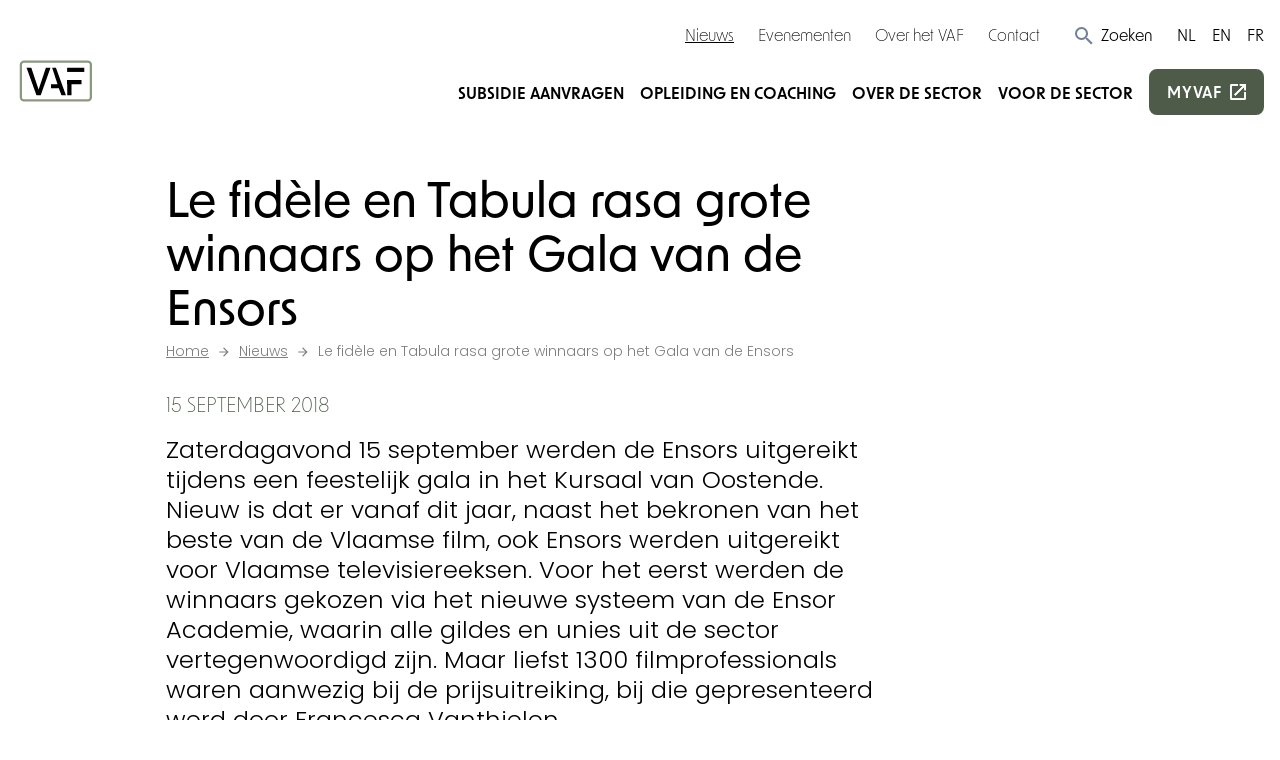

--- FILE ---
content_type: text/html; charset=UTF-8
request_url: https://www.vaf.be/nieuws/le-fid%C3%A8le-en-tabula-rasa-grote-winnaars-op-het-gala-van-de-ensors
body_size: 14757
content:
<!DOCTYPE html>
	<html class="no-js js-done" lang="nl">
	<head>
		<link rel="stylesheet" type="text/css" href="/css/inert.css" id="inert-style"/>
		<link rel="subresource" href="https://www.vaf.be/css/main.b95e1f9747f82b6dc5c3.css"/><link rel="subresource" href="https://www.vaf.be/js/main.a5306bfa63f5209b2f5a.js"/><link rel="subresource" href="https://www.vaf.be/js/algolia-toegekende-steun.2e11dad6b98fdd5cf867.js"/><link rel="subresource" href="https://www.vaf.be/js/algolia-deadlines.a56ce7b401cf3cc8047b.js"/><link rel="subresource" href="https://www.vaf.be/js/algolia-steunmaatregels.ee9847f5d1d72bb7a29c.js"/><link rel="subresource" href="https://www.vaf.be/js/algolia-deadlines-modal.0d5cb289ffaa267672d5.js"/><link rel="subresource" href="https://www.vaf.be/js/algolia-coaches.92b3d2133aac8e40e477.js"/><link rel="subresource" href="https://www.vaf.be/js/algolia-events.af415a24fa44b2da7569.js"/><link href="https://www.vaf.be/css/main.b95e1f9747f82b6dc5c3.css" rel="stylesheet"><script defer="defer" src="https://www.vaf.be/js/main.a5306bfa63f5209b2f5a.js"></script>     		<meta charset="utf-8">
		<meta name="viewport" content="width=device-width, initial-scale=1">
		<link rel="shortcut icon" href="/assets/favicon.ico"><link rel="icon" type="image/png" sizes="16x16" href="/assets/favicon-16x16.png"><link rel="icon" type="image/png" sizes="32x32" href="/assets/favicon-32x32.png"><link rel="icon" type="image/png" sizes="48x48" href="/assets/favicon-48x48.png"><link rel="manifest" href="/assets/manifest.json"><meta name="mobile-web-app-capable" content="yes"><meta name="theme-color" content="#EE4737"><meta name="application-name" content="VAF"><link rel="apple-touch-icon" sizes="57x57" href="/assets/apple-touch-icon-57x57.png"><link rel="apple-touch-icon" sizes="60x60" href="/assets/apple-touch-icon-60x60.png"><link rel="apple-touch-icon" sizes="72x72" href="/assets/apple-touch-icon-72x72.png"><link rel="apple-touch-icon" sizes="76x76" href="/assets/apple-touch-icon-76x76.png"><link rel="apple-touch-icon" sizes="114x114" href="/assets/apple-touch-icon-114x114.png"><link rel="apple-touch-icon" sizes="120x120" href="/assets/apple-touch-icon-120x120.png"><link rel="apple-touch-icon" sizes="144x144" href="/assets/apple-touch-icon-144x144.png"><link rel="apple-touch-icon" sizes="152x152" href="/assets/apple-touch-icon-152x152.png"><link rel="apple-touch-icon" sizes="167x167" href="/assets/apple-touch-icon-167x167.png"><link rel="apple-touch-icon" sizes="180x180" href="/assets/apple-touch-icon-180x180.png"><link rel="apple-touch-icon" sizes="1024x1024" href="/assets/apple-touch-icon-1024x1024.png"><meta name="apple-mobile-web-app-capable" content="yes"><meta name="apple-mobile-web-app-status-bar-style" content="black-translucent"><meta name="apple-mobile-web-app-title" content="VAF"><link rel="apple-touch-startup-image" media="(device-width: 320px) and (device-height: 568px) and (-webkit-device-pixel-ratio: 2) and (orientation: portrait)" href="/assets/apple-touch-startup-image-640x1136.png"><link rel="apple-touch-startup-image" media="(device-width: 375px) and (device-height: 667px) and (-webkit-device-pixel-ratio: 2) and (orientation: portrait)" href="/assets/apple-touch-startup-image-750x1334.png"><link rel="apple-touch-startup-image" media="(device-width: 414px) and (device-height: 896px) and (-webkit-device-pixel-ratio: 2) and (orientation: portrait)" href="/assets/apple-touch-startup-image-828x1792.png"><link rel="apple-touch-startup-image" media="(device-width: 375px) and (device-height: 812px) and (-webkit-device-pixel-ratio: 3) and (orientation: portrait)" href="/assets/apple-touch-startup-image-1125x2436.png"><link rel="apple-touch-startup-image" media="(device-width: 414px) and (device-height: 736px) and (-webkit-device-pixel-ratio: 3) and (orientation: portrait)" href="/assets/apple-touch-startup-image-1242x2208.png"><link rel="apple-touch-startup-image" media="(device-width: 414px) and (device-height: 896px) and (-webkit-device-pixel-ratio: 3) and (orientation: portrait)" href="/assets/apple-touch-startup-image-1242x2688.png"><link rel="apple-touch-startup-image" media="(device-width: 768px) and (device-height: 1024px) and (-webkit-device-pixel-ratio: 2) and (orientation: portrait)" href="/assets/apple-touch-startup-image-1536x2048.png"><link rel="apple-touch-startup-image" media="(device-width: 834px) and (device-height: 1112px) and (-webkit-device-pixel-ratio: 2) and (orientation: portrait)" href="/assets/apple-touch-startup-image-1668x2224.png"><link rel="apple-touch-startup-image" media="(device-width: 834px) and (device-height: 1194px) and (-webkit-device-pixel-ratio: 2) and (orientation: portrait)" href="/assets/apple-touch-startup-image-1668x2388.png"><link rel="apple-touch-startup-image" media="(device-width: 1024px) and (device-height: 1366px) and (-webkit-device-pixel-ratio: 2) and (orientation: portrait)" href="/assets/apple-touch-startup-image-2048x2732.png"><link rel="apple-touch-startup-image" media="(device-width: 810px) and (device-height: 1080px) and (-webkit-device-pixel-ratio: 2) and (orientation: portrait)" href="/assets/apple-touch-startup-image-1620x2160.png"><link rel="apple-touch-startup-image" media="(device-width: 320px) and (device-height: 568px) and (-webkit-device-pixel-ratio: 2) and (orientation: landscape)" href="/assets/apple-touch-startup-image-1136x640.png"><link rel="apple-touch-startup-image" media="(device-width: 375px) and (device-height: 667px) and (-webkit-device-pixel-ratio: 2) and (orientation: landscape)" href="/assets/apple-touch-startup-image-1334x750.png"><link rel="apple-touch-startup-image" media="(device-width: 414px) and (device-height: 896px) and (-webkit-device-pixel-ratio: 2) and (orientation: landscape)" href="/assets/apple-touch-startup-image-1792x828.png"><link rel="apple-touch-startup-image" media="(device-width: 375px) and (device-height: 812px) and (-webkit-device-pixel-ratio: 3) and (orientation: landscape)" href="/assets/apple-touch-startup-image-2436x1125.png"><link rel="apple-touch-startup-image" media="(device-width: 414px) and (device-height: 736px) and (-webkit-device-pixel-ratio: 3) and (orientation: landscape)" href="/assets/apple-touch-startup-image-2208x1242.png"><link rel="apple-touch-startup-image" media="(device-width: 414px) and (device-height: 896px) and (-webkit-device-pixel-ratio: 3) and (orientation: landscape)" href="/assets/apple-touch-startup-image-2688x1242.png"><link rel="apple-touch-startup-image" media="(device-width: 768px) and (device-height: 1024px) and (-webkit-device-pixel-ratio: 2) and (orientation: landscape)" href="/assets/apple-touch-startup-image-2048x1536.png"><link rel="apple-touch-startup-image" media="(device-width: 834px) and (device-height: 1112px) and (-webkit-device-pixel-ratio: 2) and (orientation: landscape)" href="/assets/apple-touch-startup-image-2224x1668.png"><link rel="apple-touch-startup-image" media="(device-width: 834px) and (device-height: 1194px) and (-webkit-device-pixel-ratio: 2) and (orientation: landscape)" href="/assets/apple-touch-startup-image-2388x1668.png"><link rel="apple-touch-startup-image" media="(device-width: 1024px) and (device-height: 1366px) and (-webkit-device-pixel-ratio: 2) and (orientation: landscape)" href="/assets/apple-touch-startup-image-2732x2048.png"><link rel="apple-touch-startup-image" media="(device-width: 810px) and (device-height: 1080px) and (-webkit-device-pixel-ratio: 2) and (orientation: landscape)" href="/assets/apple-touch-startup-image-2160x1620.png"><link rel="icon" type="image/png" sizes="228x228" href="/assets/coast-228x228.png"><meta name="msapplication-TileColor" content="#fff"><meta name="msapplication-TileImage" content="/assets/mstile-144x144.png"><meta name="msapplication-config" content="/assets/browserconfig.xml"><link rel="yandex-tableau-widget" href="/assets/yandex-browser-manifest.json">		

    <title>Le fidèle en Tabula rasa grote winnaars op het Gala van de Ensors | Vlaams Audiovisueel Fonds</title>
    <meta name="description" content="Het Vlaams Audiovisueel Fonds (VAF) is een instelling van de Vlaamse Gemeenschap en werkt in opdracht van de Vlaamse regering. Onder de algemene koepel van het VAF vallen drie fondsen: het VAF/Filmfonds, het VAF/Mediafonds en het VAF/Gamefonds.">
        <meta property="og:url" content="https://www.vaf.be/nieuws/le-fid%C3%A8le-en-tabula-rasa-grote-winnaars-op-het-gala-van-de-ensors"/>
    <meta property="og:type" content="website"/>
    <meta property="og:title" content="Le fidèle en Tabula rasa grote winnaars op het Gala van de Ensors | Vlaams Audiovisueel Fonds"/>
            <meta property="og:description" content="Het Vlaams Audiovisueel Fonds (VAF) is een instelling van de Vlaamse Gemeenschap en werkt in opdracht van de Vlaamse regering. Onder de algemene koepel van het VAF vallen drie fondsen: het VAF/Filmfonds, het VAF/Mediafonds en het VAF/Gamefonds."/>
    <meta property="og:site_name" content=""/>
    <meta property="og:locale" content="nl-BE"/>
        <meta name="twitter:card" content="summary_large_image" />
    <meta name="twitter:site" content="" />
    <meta name="twitter:title" content="Le fidèle en Tabula rasa grote winnaars op het Gala van de Ensors | Vlaams Audiovisueel Fonds" />
    <meta name="twitter:description" content="Het Vlaams Audiovisueel Fonds (VAF) is een instelling van de Vlaamse Gemeenschap en werkt in opdracht van de Vlaamse regering. Onder de algemene koepel van het VAF vallen drie fondsen: het VAF/Filmfonds, het VAF/Mediafonds en het VAF/Gamefonds." />
    <meta name="twitter:url" content="https://www.vaf.be/nieuws/le-fid%C3%A8le-en-tabula-rasa-grote-winnaars-op-het-gala-van-de-ensors" />
    
            <link rel="canonical" href="https://www.vaf.be/nieuws/le-fidèle-en-tabula-rasa-grote-winnaars-op-het-gala-van-de-ensors" />
    
    
    
            <link rel="alternate" hreflang="nl-BE" href="https://www.vaf.be/nieuws/le-fidèle-en-tabula-rasa-grote-winnaars-op-het-gala-van-de-ensors" />
    
					<link rel="preconnect" href="//www.googletagmanager.com">
					
		
		<!-- Google Tag Manager -->
		<script>(function(w,d,s,l,i){w[l]=w[l]||[];w[l].push({'gtm.start':
						new Date().getTime(),event:'gtm.js'});var f=d.getElementsByTagName(s)[0],
					j=d.createElement(s),dl=l!='dataLayer'?'&l='+l:'';j.async=true;j.src=
					'https://www.googletagmanager.com/gtm.js?id='+i+dl;f.parentNode.insertBefore(j,f);
			})(window,document,'script','dataLayer','GTM-NGGLKXB');</script>
		<!-- End Google Tag Manager -->
	</head>

	<body class="page-nieuws ">

	<!-- Google Tag Manager (noscript) -->
	<noscript><iframe src="https://www.googletagmanager.com/ns.html?id=GTM-NGGLKXB"
					  height="0" width="0" style="display:none;visibility:hidden" title="GTM"></iframe></noscript>
	<!-- End Google Tag Manager (noscript) -->

				
		<div class="page-wrap" id="mainContentBlock">

			
			<div class="sr-only skip-to-main">
				<a href="#main">Ga verder naar de inhoud</a>
			</div>

			<header class="relative overflow-hidden page-header">
    <div class="hidden lg:block screen-only">
        <div class="container lg:max-w-none xl:max-w-screen-xl">
            <div class="flex flex-wrap items-center justify-end mt-2">
                <div class="relative py-3 pl-12">
                    <div class="relative flex-wrap items-center justify-end hidden w-full lg:flex">
                        <div class="flex items-center js-search-hide">
                            	<nav class="" aria-label="Service">
		<ul class="flex flex-col flex-wrap space-y-2 lg:flex-row lg:space-y-0 lg:space-x-6">
							<li class="">
					<a href="https://www.vaf.be/nieuws" class="text-base font-accent text-black hover:underline text-black underline" >Nieuws
					</a>
				</li>
							<li class="">
					<a href="https://www.vaf.be/evenementen" class="text-base font-accent text-black hover:underline" >Evenementen
					</a>
				</li>
							<li class="">
					<a href="https://www.vaf.be/over-het-vaf" class="text-base font-accent text-black hover:underline" >Over het VAF
					</a>
				</li>
							<li class="">
					<a href="https://www.vaf.be/contact" class="text-base font-accent text-black hover:underline" >Contact
					</a>
				</li>
					</ul>
	</nav>
                            <button type="button" class="ml-8 cursor-pointer js-search-trigger js-search-animated group">
                                <svg class="text-xl text-gray-600 icon" aria-hidden="true">
                                    <use xlink:href="/icon/sprite.svg#search"></use>
                                </svg>
                                <span class="text-base text-black font-accent group-hover:underline">Zoeken</span>
                            </button>
                        </div>
                            <form action="https://www.vaf.be/search-results" class="flex-1 w-full py-1 js-search-form" data-s-validate="true">
        <input type="hidden" name="ie" value="UTF-8"/>
        <div class="flex my-0 form__field">
            <label for="q-search" class="hidden">Zoeken</label>
            <input id="q-search" type="search" class="flex-1 px-1 text-base border-2 border-black rounded-none appearance-none" name="q" placeholder="Wat zoek je?"/>
            <button type="submit" class="px-2 text-white bg-primary hover:bg-primary-hover">
                <span class="sr-only">Zoeken</span>
                <span>
				<svg class="align-baseline icon" aria-hidden="true">
					<use xlink:href="https://www.vaf.be/icon/sprite.svg#magnify"></use>
				</svg>
				</span>
            </button>
            <button type="button" class="hidden ml-4 js-search-close hover:opacity-50 md:block" tabindex="0">
                <span class="sr-only">Zoek sluiten</span>
                <svg class="align-baseline icon" aria-hidden="true">
                    <use xlink:href="https://www.vaf.be/icon/sprite.svg#clear"></use>
                </svg>
            </button>
        </div>
    </form>
                        <div class="ml-6 js-search-hide">
                            	<nav class="" aria-label="Taal">
		<ul class="flex flex-wrap space-x-4">
							<li class="">
					<a href="https://www.vaf.be/" class="text-base uppercase font-normal font-accent text-black hover:underline" >
						NL
					</a>
				</li>
							<li class="">
					<a href="https://www.vaf.be/en" class="text-base uppercase font-normal font-accent text-black hover:underline" >
						EN
					</a>
				</li>
							<li class="">
					<a href="https://www.vaf.be/fr" class="text-base uppercase font-normal font-accent text-black hover:underline" >
						FR
					</a>
				</li>
					</ul>
	</nav>
                        </div>
                    </div>
                </div>
            </div>
        </div>
    </div>
    <div class="container lg:max-w-none xl:max-w-screen-xl">
        <div class="flex flex-wrap items-center justify-between py-3 lg:py-2">
            <a href="https://www.vaf.be/" class="block lg:-mt-6 print:mt-0">
                <svg id="Layer_1" class="w-full max-w-logo-mobile xl:max-w-logo fill-current" xmlns="http://www.w3.org/2000/svg" xmlns:xlink="http://www.w3.org/1999/xlink" version="1.1" viewBox="0 0 765 526">
  <!-- Generator: Adobe Illustrator 29.8.3, SVG Export Plug-In . SVG Version: 2.1.1 Build 3)  -->
  <defs>
    <style>
      .st0, .st1 {
        fill: none;
      }

      .st1 {
        stroke: #89997e;
        stroke-linejoin: round;
        stroke-width: 21.5px;
      }

      .st2 {
        clip-path: url(#clippath);
      }
    </style>
    <clipPath id="clippath">
      <rect class="st0" width="765" height="526"/>
    </clipPath>
  </defs>
  <g class="st2">
    <rect class="st1" x="46.45" y="82.1" width="670.28" height="371.73" rx="30.64" ry="30.64"/>
  </g>
  <rect x="488.84" y="141.11" width="164.12" height="40"/>
  <polygon points="625.97 298.11 625.97 258.11 488.84 258.11 488.84 298.11 488.96 298.11 488.96 405.11 530.96 405.11 530.96 298.11 625.97 298.11"/>
  <polygon points="345.96 141.11 381.96 141.11 477.96 405.11 434.96 405.11 409.96 338.11 333.96 338.11 333.96 299.11 396.96 299.11 345.96 141.11"/>
  <polygon points="329.96 141.11 235.96 405.11 195.96 405.11 100.96 141.11 145.96 141.11 215.96 349.11 285.96 141.11 329.96 141.11"/>
</svg>
                <span class="sr-only">Startpagina</span>
            </a>
            <div class="hidden lg:block screen-only">
                
<nav aria-label="Main">
    <ul class="flex flex-wrap items-center space-x-4 xl:space-x-6">
                                    <li>
                    <a href="https://www.vaf.be/subsidies"
                       class="text-base xl:text-md font-semibold font-accent uppercase pb-1 hover:text-primary underline-ani-dark-green underline-ani-dark-green:hover " >Subsidie aanvragen</a>
                </li>
                            <li>
                    <a href="https://www.vaf.be/opleiding-en-coaching"
                       class="text-base xl:text-md font-semibold font-accent uppercase pb-1 hover:text-primary underline-ani-dark-green underline-ani-dark-green:hover " >Opleiding en coaching</a>
                </li>
                            <li>
                    <a href="https://www.vaf.be/over-de-sector"
                       class="text-base xl:text-md font-semibold font-accent uppercase pb-1 hover:text-primary underline-ani-dark-green underline-ani-dark-green:hover " >Over de sector</a>
                </li>
                            <li>
                    <a href="https://www.vaf.be/voor-de-sector"
                       class="text-base xl:text-md font-semibold font-accent uppercase pb-1 hover:text-primary underline-ani-dark-green underline-ani-dark-green:hover " >Voor de sector</a>
                </li>
                            <li>
            <a href="https://my.vaf.be" class="py-2 text-base font-semibold tracking-wider uppercase btn btn--primary btn--external xl:text-md font-accent" target="_blank" rel="noopener">
                myvaf
            </a>
        </li>
    </ul>
</nav>
            </div>
            <button type="button" class="text-3xl leading-none js-flyout-toggle lg:hidden screen-only">
                <span class="sr-only">Menu</span>
                <svg class="-mt-3 icon" aria-hidden="true">
                    <use xlink:href="/icon/sprite.svg#menu"></use>
                </svg>
            </button>
        </div>
    </div>
</header>
			<div class="invisible flyout" id="flyout">
	<div class="container">
		<svg id="Layer_1" class="w-full mt-6 text-black max-w-logo-mobile md:max-w-logo fill-current" xmlns="http://www.w3.org/2000/svg" xmlns:xlink="http://www.w3.org/1999/xlink" version="1.1" viewBox="0 0 765 526">
  <!-- Generator: Adobe Illustrator 29.8.3, SVG Export Plug-In . SVG Version: 2.1.1 Build 3)  -->
  <defs>
    <style>
      .st0, .st1 {
        fill: none;
      }

      .st1 {
        stroke: #89997e;
        stroke-linejoin: round;
        stroke-width: 21.5px;
      }

      .st2 {
        clip-path: url(#clippath);
      }
    </style>
    <clipPath id="clippath">
      <rect class="st0" width="765" height="526"/>
    </clipPath>
  </defs>
  <g class="st2">
    <rect class="st1" x="46.45" y="82.1" width="670.28" height="371.73" rx="30.64" ry="30.64"/>
  </g>
  <rect x="488.84" y="141.11" width="164.12" height="40"/>
  <polygon points="625.97 298.11 625.97 258.11 488.84 258.11 488.84 298.11 488.96 298.11 488.96 405.11 530.96 405.11 530.96 298.11 625.97 298.11"/>
  <polygon points="345.96 141.11 381.96 141.11 477.96 405.11 434.96 405.11 409.96 338.11 333.96 338.11 333.96 299.11 396.96 299.11 345.96 141.11"/>
  <polygon points="329.96 141.11 235.96 405.11 195.96 405.11 100.96 141.11 145.96 141.11 215.96 349.11 285.96 141.11 329.96 141.11"/>
</svg>
		<div class="absolute top-0 right-0 mt-4 mr-4">
			<button class="text-2xl text-black cursor-pointer js-flyout-close" tabindex="0" type="button">
				<svg class="icon" aria-hidden="true">
					<use xlink:href="https://www.vaf.be/icon/sprite.svg#clear"></use>
				</svg>
				<span class="sr-only">Sluiten</span>
			</button>
		</div>
		<div class="mt-8">
										<form action="https://www.vaf.be/search-results" class="flex-1 w-full py-1" data-s-validate="true">
					<input type="hidden" name="ie" value="UTF-8"/>
					<div class="my-0 form__field">
						<div class="flex">
							<label for="q-search-mobile" class="hidden">Zoeken</label>
							<input id="q-search-mobile" type="search" class="flex-1 px-1 text-base text-black border-2 border-black rounded-none appearance-none" name="q" placeholder="Wat zoek je?" required/>
							<button type="submit" class="px-2 text-white bg-primary hover:bg-primary-hover">
								<span class="sr-only">Zoeken</span>
								<span>
								<svg class="align-baseline icon" aria-hidden="true">
									<use xlink:href="https://www.vaf.be/icon/sprite.svg#magnify"></use>
								</svg>
								</span>
							</button>
						</div>
					</div>
				</form>
					</div>
		<div class="mt-6">
			    <nav class="mt-3 nav nav--flyout" aria-label="mobile">
        <ul class="space-y-3 nav__menu">
                            <li class="nav__item font-accent text-black  uppercase font-semibold ">
                    <a href="https://www.vaf.be/subsidies" class="nav__link "
                       >Subsidie aanvragen
                    </a>
                </li>
                            <li class="nav__item font-accent text-black  uppercase font-semibold ">
                    <a href="https://www.vaf.be/opleiding-en-coaching" class="nav__link "
                       >Opleiding en coaching
                    </a>
                </li>
                            <li class="nav__item font-accent text-black  uppercase font-semibold ">
                    <a href="https://www.vaf.be/over-de-sector" class="nav__link "
                       >Over de sector
                    </a>
                </li>
                            <li class="nav__item font-accent text-black  uppercase font-semibold ">
                    <a href="https://www.vaf.be/voor-de-sector" class="nav__link "
                       >Voor de sector
                    </a>
                </li>
                    </ul>
    </nav>
		</div>
		<div class="mt-6">
		    	<nav class="" aria-label="Service">
		<ul class="flex flex-col flex-wrap space-y-2 lg:flex-row lg:space-y-0 lg:space-x-6">
							<li class="">
					<a href="https://www.vaf.be/nieuws" class="text-base font-accent text-black hover:underline text-black underline" >Nieuws
					</a>
				</li>
							<li class="">
					<a href="https://www.vaf.be/evenementen" class="text-base font-accent text-black hover:underline" >Evenementen
					</a>
				</li>
							<li class="">
					<a href="https://www.vaf.be/over-het-vaf" class="text-base font-accent text-black hover:underline" >Over het VAF
					</a>
				</li>
							<li class="">
					<a href="https://www.vaf.be/contact" class="text-base font-accent text-black hover:underline" >Contact
					</a>
				</li>
					</ul>
	</nav>
		</div>
		<div class="mt-6">
		    	<nav class="" aria-label="Taal">
		<ul class="flex flex-wrap space-x-4">
							<li class="">
					<a href="https://www.vaf.be/" class="text-base uppercase font-normal font-accent text-black hover:underline" >
						NL
					</a>
				</li>
							<li class="">
					<a href="https://www.vaf.be/en" class="text-base uppercase font-normal font-accent text-black hover:underline" >
						EN
					</a>
				</li>
							<li class="">
					<a href="https://www.vaf.be/fr" class="text-base uppercase font-normal font-accent text-black hover:underline" >
						FR
					</a>
				</li>
					</ul>
	</nav>
		</div>
	</div>
</div>
<div class="flyout__overlay js-flyout-close"></div>

			<main class="page-main" id="main">
				
    <div class="section section--default">
        <div class="container">
            <div class="w-full md:w-3/4">
                	<h1 class="mb-1">Le fidèle en Tabula rasa grote winnaars op het Gala van de Ensors</h1>
                <div class="screen-only flex flex-wrap mb-6 text-sm text-black opacity-50" itemscope="" itemtype="http://schema.org/BreadcrumbList">
		<span itemprop="itemListElement" itemscope="" itemtype="http://schema.org/ListItem" class="flex items-center breadcrumb__scope">
		<a href="https://www.vaf.be/" itemprop="item" class="flex underline hover:no-underline">
			<span itemprop="name">Home</span>
		</a>
		<svg class="mx-2 text-black icon" aria-hidden="true"><use xlink:href="https://www.vaf.be/icon/sprite.svg#arrow-right"></use></svg>
		<meta itemprop="position" content="1">
	</span>
										<span itemprop="itemListElement" itemscope="" itemtype="http://schema.org/ListItem" class="flex items-center breadcrumb__scope">
					<a href="https://www.vaf.be/nieuws" itemprop="item" class="flex underline hover:no-underline">
						<span itemprop="name">Nieuws</span>
					</a>
											<svg class="mx-2 text-black icon" aria-hidden="true"><use xlink:href="https://www.vaf.be/icon/sprite.svg#arrow-right"></use></svg>
										<meta itemprop="position" content="2">
				</span>
												<span itemprop="itemListElement" itemscope="" itemtype="http://schema.org/ListItem" class="flex items-center breadcrumb__scope">
					<a href="https://www.vaf.be/nieuws/le-fidèle-en-tabula-rasa-grote-winnaars-op-het-gala-van-de-ensors" itemprop="item" class="flex underline hover:no-underline no-underline">
						<span itemprop="name">Le fidèle en Tabula rasa grote winnaars op het Gala van de Ensors</span>
					</a>
										<meta itemprop="position" content="3">
				</span>
						</div>
                <div class="mb-4 font-accent uppercase text-primary">
                    15 september 2018
                </div>
                	<div class="text-lg sm:leading-tight sm:text-xl redactor print:text-base">
		Zaterdagavond 15 september werden de Ensors uitgereikt tijdens een feestelijk gala in het Kursaal van Oostende. Nieuw is dat er vanaf dit jaar, naast het bekronen van het beste van de Vlaamse film, ook Ensors werden uitgereikt voor Vlaamse televisiereeksen. Voor het eerst werden de winnaars gekozen via het nieuwe systeem van de Ensor Academie, waarin alle gildes en unies uit de sector vertegenwoordigd zijn. Maar liefst 1300 filmprofessionals waren aanwezig bij de prijsuitreiking, bij die gepresenteerd werd door Francesca Vanthielen.
	</div>
            </div>
        </div>
    </div>

    
	
			<div class="section section--default">
		
					<div class="container">
			
			
<div class="flex flex-wrap -mx-4 ">
        <div class="w-full px-4 lg:w-3/4">
                <div class="redactor custom-table">
            Le fidèle van Michaël R. Roskam en Zagros van Sahim Omar Kalifa wonnen ex aequo de prijs voor Beste Film. Daarnaast won het donkere liefdesdrama van Michaël R. Roskam Le fidèle, een productie van Savage Film, nog vijf andere Ensors, namelijk die voor Beste Regie (Michaël R. Roskam), Beste Acteur (Matthias Schoenaerts), Beste Production Design (Geert Paredis, Kristin Van Passel, Mariel Hoevenaars), Beste Montage (Alain Dessauvage) en Beste D.O.P. (Nicolas Karakatsanis). Zagros, geschreven door Sahim Omar Kalifa en Jean-Claude van Rijckeghem, kreeg naast de Ensor voor Beste Film ook de prijs voor Beste Scenario.

Actrice Natali Broods verzilverde haar nominatie voor Beste Actrice voor haar rol in de film Façades van Kaat Beels &amp; Nathalie Basteyns. Cargo van Gilles Coulier kreeg een Ensor voor Beste Muziek voor de originele muziekscore van Liesa van der Aa.

Bij de televisiereeksen was Tabula rasa de grote winnaar met vijf beeldjes: Beste TV-reeks (Kaat Beels &amp; Jonas Govaerts, Caviar), Beste Regie (Kaat Beels &amp; Jonas Govaerts), Beste Scenario (Malin-Sarah Gozin, Veerle Baetens, Christophe Dirickx), Beste Acteur (Peter Van den Begin) en Beste Actrice (Veerle Baetens).

Rabot van Christina Vandekerckhove, een productie van Peter Krüger voor Inti Films, won de prijs voor Beste Documentaire. De prijs voor Beste Jeugdfilm ging naar Rosie &amp; Moussa van Dorothée Van Den Berghe, een productie van Caviar.

Voor het eerst werd ook een Ensor uitgereikt voor Internationale Verdienste van het Jaar. De eer viel te beurt aan regisseur Jakob Verbruggen, die met zijn Amerikaanse reeks The Alienist een Emmy-nominatie in de wacht sleepte en eerder ook de seizoensfinale van House of Cards mocht regisseren. Dichter bij huis kreeg FC De Kampioenen 3 – Forever de Box Office-prijs. Ook nieuw dit jaar was de prijs voor Beste Debuut, die regisseur Lukas Dhont in ontvangst mocht nemen voor zijn film Girl. De Telenet Publieksprijs ging ten slotte naar Patser van Adil el Arbi en Bilall Fallah.

De winnaars van de Ensors 2018


	Beste Film: Le fidèle van Michaël R.Roskam (productie Savage Film) en Zagros van Sahim Omar Kalifa (productie A Private View)
	Beste Regie Film: Michaël R. Roskam (Le fidèle)
	Beste Scenario Film: Sahim Omar Kalifa, Jean-Claude van Rijckeghem (Zagros)
	Beste Acteur Film: Matthias Schoenaerts (Le fidèle)
	Beste Actrice Film: Natali Broods (Façades)
	Beste Director of Photography Film: Nicolas Karakatsanis (Le fidèle)
	Beste Production Design Film: Geert Paredis, Kristin Van Passel, Mariel Hoevenaars (Le fidèle)
	Beste Muziek Film: Liesa van der Aa (Cargo)
	Beste Montage Film: Alain Dessauvage (Le fidèle)
	Beste Documentaire: Rabot van Christina Vandekerckhove (productie Inti Films en Peter Krüger)
	Beste Jeugdfilm: Rosie &amp; Moussa van Dorothée van den Berghe (productie Caviar)
	Beste TV-reeks: Tabula rasa van Kaat Beels &amp; Jonas Govaerts (productie Caviar)
	Beste Scenario TV-reeks: Malin-Sarah Gozin, Veerle Baetens, Christophe Dirickx (Tabula rasa)
	Beste Regie TV-reeks: Kaat Beels &amp; Jonas Govaerts (Tabula rasa)
	Beste Acteur TV-reeks: Peter Van den Begin (Tabula rasa)
	Beste Actrice TV-reeks: Veerle Baetens (Tabula rasa)
	Beste Box-Office: FC De Kampioenen 3 – Forever
	Beste Debuut Nationaal: Girl, Lukas Dhont
	Telenet Publieksprijs: Patser, Adil el Arbi &amp; Bilall Fallah
	Internationale Verdienste van het Jaar: Jakob Verbruggen
        </div>
            </div>
</div>

						</div>
		
				</div>
	

			</main>

			<footer class="page-footer screen-only">
    <div class="py-8 bg-light doormat">
        <div class="container">
            <div class="mb-10">
                <div class="inline-block">
                    <a href="https://www.vaf.be/">
                        <svg id="Layer_1" class="w-24 md:w-32" xmlns="http://www.w3.org/2000/svg" xmlns:xlink="http://www.w3.org/1999/xlink" version="1.1" viewBox="0 0 765 526" role="img">
  <!-- Generator: Adobe Illustrator 29.8.3, SVG Export Plug-In . SVG Version: 2.1.1 Build 3)  -->
  <defs>
    <style>
      .st0, .st1 {
        fill: none;
      }

      .st1 {
        stroke: #89997e;
        stroke-linejoin: round;
        stroke-width: 21.5px;
      }

      .st2 {
        clip-path: url(#clippath);
      }
    </style>
    <clipPath id="clippath">
      <rect class="st0" width="765" height="526"/>
    </clipPath>
  </defs>
  <g class="st2">
    <rect class="st1" x="46.45" y="82.1" width="670.28" height="371.73" rx="30.64" ry="30.64"/>
  </g>
  <rect x="488.84" y="141.11" width="164.12" height="40"/>
  <polygon points="625.97 298.11 625.97 258.11 488.84 258.11 488.84 298.11 488.96 298.11 488.96 405.11 530.96 405.11 530.96 298.11 625.97 298.11"/>
  <polygon points="345.96 141.11 381.96 141.11 477.96 405.11 434.96 405.11 409.96 338.11 333.96 338.11 333.96 299.11 396.96 299.11 345.96 141.11"/>
  <polygon points="329.96 141.11 235.96 405.11 195.96 405.11 100.96 141.11 145.96 141.11 215.96 349.11 285.96 141.11 329.96 141.11"/>
</svg>
                        <span class="sr-only">Startpagina</span>
                    </a>
                </div>
            </div>
            <div class="flex flex-wrap -mx-4 -mt-8">
                <div class="w-full px-4 mt-8 sm:w-1/2 lg:w-1/4">
                    <div class="text-base font-normal lg:pr-2">Het VAF zet zich in om films, games en series te ondersteunen, van idee tot beleving.</div>
                                                                <ul class="mt-6 space-y-2 text-lg">
                                                                                                                                <li class="relative pl-8">
                                        <svg class="absolute left-0 mt-1 icon" aria-hidden="true">
                                            <use xlink:href="https://www.vaf.be/icon/sprite.svg#location"></use>
                                        </svg>
                                                                                    <div>Bischoffsheimlaan 38</div>
                                                                                                                            <div>1000 Brussel</div>
                                                                            </li>
                                                                                                                        <li class="relative pl-8">
                                    <svg class="absolute left-0 mt-1 icon" aria-hidden="true">
                                        <use xlink:href="https://www.vaf.be/icon/sprite.svg#phone"></use>
                                    </svg>
                                    <a href="tel:+3222260630" class="link" target="_blank" rel="noopener">+32&nbsp;2&nbsp;226&nbsp;06&nbsp;30</a>
                                </li>
                                                                                        <li class="relative pl-8">
                                    <svg class="absolute left-0 mt-1 icon" aria-hidden="true">
                                        <use xlink:href="https://www.vaf.be/icon/sprite.svg#envelope"></use>
                                    </svg>
                                    <a href="mailto:info@vaf.be" class="link" target="_blank" rel="noopener">info@vaf.be</a>
                                </li>
                                                    </ul>
                                                                <div class="mt-4">
                            <ul class="flex flex-wrap space-x-4">
                                    <li class="">
        <a href="https://www.facebook.com/VlaamsAudiovisueelFonds/" aria-label="Bekijk onze Facebookpagina" target="_blank" rel="noopener" class="inline-block text-black hover:text-primary nav__link--facebook">
            <svg class="icon" aria-hidden="true">
                <use xlink:href="https://www.vaf.be/icon/sprite.svg#facebook"></use>
            </svg>
            <span class="sr-only">Facebook</span>
        </a>
    </li>
    <li class="">
        <a href="https://www.instagram.com/vlaamsaudiovisueelfonds/" aria-label="Bekijk onze Instagrampagina" target="_blank" rel="noopener" class="inline-block text-black hover:text-primary nav__link--instagram">
            <svg class="icon" aria-hidden="true">
                <use xlink:href="https://www.vaf.be/icon/sprite.svg#instagram"></use>
            </svg>
            <span class="sr-only">Instagram</span>
        </a>
    </li>
    <li class="">
        <a href="https://www.linkedin.com/company/vlaams-audiovisueel-fonds/" aria-label="Bekijk onze LinkedIn-pagina" target="_blank" rel="noopener" class="inline-block text-black hover:text-primary nav__link--linkedin">
            <svg class="icon" aria-hidden="true">
                <use xlink:href="https://www.vaf.be/icon/sprite.svg#linkedin"></use>
            </svg>
            <span class="sr-only">LinkedIn</span>
        </a>
    </li>
    <li class="">
        <a href="https://bsky.app/profile/vlaamsavfonds.bsky.social" aria-label="Bekijk onze Bluesky pagina" target="_blank" rel="noopener" class="inline-block text-black hover:text-primary nav__link--bluesky">
            <svg class="icon" aria-hidden="true">
                <use xlink:href="https://www.vaf.be/icon/sprite.svg#bluesky"></use>
            </svg>
            <span class="sr-only">Bluesky</span>
        </a>
    </li>
    <li class="">
        <a href="https://www.youtube.com/channel/UCBFChVa7ESa02MteRuij43w" aria-label="Bekijk onze YouTube-pagina" target="_blank" rel="noopener" class="inline-block text-black hover:text-primary nav__link--youtube">
            <svg class="icon" aria-hidden="true">
                <use xlink:href="https://www.vaf.be/icon/sprite.svg#youtube"></use>
            </svg>
            <span class="sr-only">YouTube</span>
        </a>
    </li>

                            </ul>
                        </div>
                                    </div>
                <div class="w-full px-4 mt-8 sm:w-1/2 lg:w-1/4">
                    <div>
                        <nav class="" aria-label="Footer">
    <ul class="space-y-4 lg:space-y-5">
                                                        <li>
                        <a href="https://www.vaf.be/subsidies"
                           class="font-semibold font-accent  text-xl pb-1 hover:underline  "
                           >Subsidie aanvragen
                        </a>
                    </li>
                                                                <li>
                        <a href="https://www.vaf.be/opleiding-en-coaching"
                           class="font-semibold font-accent  text-xl pb-1 hover:underline  "
                           >Opleiding en coaching
                        </a>
                    </li>
                                                                <li>
                        <a href="https://www.vaf.be/over-de-sector"
                           class="font-semibold font-accent  text-xl pb-1 hover:underline  "
                           >Over de sector
                        </a>
                    </li>
                                                                <li>
                        <a href="https://www.vaf.be/voor-de-sector"
                           class="font-semibold font-accent  text-xl pb-1 hover:underline  "
                           >Voor de sector
                        </a>
                    </li>
                                            <li>
            <a href="https://my.vaf.be"
               class="py-2 text-base font-semibold tracking-wider uppercase btn btn--primary btn--external xl:text-md font-accent"
               target="_blank" rel="noopener">
                myvaf
            </a>
        </li>
    </ul>
</nav>

                    </div>
                </div>
                <div class="w-full px-4 mt-8 sm:w-1/2 lg:w-1/4">
                    <div>
                            <h3 class="text-base uppercase">Snel naar...</h3>
    <nav class="" aria-label="Shortcuts">
        <ul class="space-y-4 font-normal">
                            <li>
                    <a href="https://www.vaf.be/toegekende-steun" class=" hover:underline" >Toegekende steun
                    </a>
                </li>
                            <li>
                    <a href="https://www.vaf.be/subsidiedocumenten" class=" hover:underline" >Subsidiedocumenten
                    </a>
                </li>
                            <li>
                    <a href="https://www.vaf.be/deadlines" class=" hover:underline" >Deadlines subsidieaanvragen
                    </a>
                </li>
                            <li>
                    <a href="https://www.vaf.be/beoordelingscommissies" class=" hover:underline" >Beoordelingscommissies
                    </a>
                </li>
                            <li>
                    <a href="https://www.vaf.be/vacatures" class=" hover:underline" >Vacatures
                    </a>
                </li>
                    </ul>
    </nav>

                    </div>
                </div>
                <div class="w-full px-4 mt-8 sm:w-1/2 lg:w-1/4">
                                                                <div class="p-6 bg-white">
                            <h3>Op de hoogte blijven</h3>
                            <p class="text-base">Ontvang nieuws over de sector op maat van je interesses</p>
                            <form method="GET" action="https://www.vaf.be/nieuwsbrief" class="mt-4">
                                <div class="form__field">
                                    <label for="emailInput" class="form__label">E-mailadres</label>
                                    <input type="email" id="emailInput" name="email" class="placeholder-black form__input" placeholder="Geef een e-mailadres in...">
                                </div>
                                <button type="submit" class="btn btn--primary btn--ext">Inschrijven</button>
                            </form>
                        </div>
                                    </div>
            </div>
                                        <div class="flex flex-wrap items-center justify-center mt-10 -mx-4">
                                                                                            <div class="w-1/2 px-4 mt-2 sm:w-1/3 md:w-1/5 lg:w-40">
                            <a href="http://vlaanderen.be/" target="_blank" rel="noopener">
                                                                    <svg class="w-full transition duration-200 ease-in-out opacity-100 lazyload hover:opacity-50" width="100%" height="100%" xmlns="http://www.w3.org/2000/svg" xmlns:xlink="http://www.w3.org/1999/xlink" xmlns:serif="http://www.serif.com/" viewBox="0 0 854 372" version="1.1" xml:space="preserve" style="fill-rule: evenodd; clip-rule: evenodd; stroke-linejoin: round; stroke-miterlimit: 2;" role="img">
    <g id="bgmtjsdzyi-Artboard1" transform="matrix(0.932604,0,0,0.900629,-109.65,-330.519)">
        <rect x="117.574" y="366.987" width="914.95" height="412.027" style="fill:none;"></rect>
        <g id="bgmtjsdzyi-Layer-1" transform="matrix(4.46778,0,0,4.6264,-35.4869,-83.0598)">
            <g transform="matrix(1,0,0,1,114.744,139.602)">
                <path d="M0,-18.517L-6.38,0L-10.172,0L-16.552,-18.517L-13.12,-18.517L-8.276,-4.456L-3.432,-18.517L0,-18.517Z" style="fill:rgb(54,54,53);fill-rule:nonzero;"></path>
            </g>
            <g transform="matrix(1,0,0,1,116.962,139.049)">
                <path d="M0,-19.486L2.823,-19.763L3.238,-19.763L3.238,0.277L0,0.277L0,-19.486Z" style="fill:rgb(54,54,53);fill-rule:nonzero;"></path>
            </g>
            <g transform="matrix(1,0,0,1,130.803,130.759)">
                <path d="M0,2.755C-1.509,2.755 -2.685,2.727 -3.488,2.921C-4.291,3.114 -4.733,3.529 -4.733,4.374C-4.733,5.551 -3.889,6.201 -2.713,6.201C-2.312,6.201 -1.633,6.118 -1.052,5.758C-0.471,5.399 0,4.776 0,3.627L0,2.755ZM3.861,8.844C3.321,8.844 2.795,8.761 2.256,8.526C1.716,8.305 1.176,7.931 0.636,7.336C0.069,7.765 -0.429,8.139 -1.024,8.401C-1.633,8.678 -2.312,8.844 -3.239,8.844C-3.903,8.844 -4.637,8.747 -5.342,8.498C-6.048,8.249 -6.699,7.834 -7.183,7.155C-7.667,6.478 -7.972,5.536 -7.972,4.264C-7.972,3.004 -7.667,1.993 -6.893,1.316C-6.117,0.638 -4.858,0.264 -2.934,0.264C-2.159,0.264 -1.26,0.264 0.014,0.374L0.014,-0.346C0.014,-1.342 -0.305,-2.034 -0.817,-2.449C-1.329,-2.864 -2.021,-3.03 -2.796,-3.03C-3.405,-3.03 -4.083,-2.919 -4.747,-2.74C-5.412,-2.559 -6.076,-2.325 -6.643,-2.048L-7.404,-4.871C-5.896,-5.591 -3.972,-6.089 -2.159,-6.089C-0.734,-6.089 0.595,-5.784 1.591,-5.037C2.574,-4.289 3.197,-3.113 3.197,-1.355L3.197,3.986C3.197,4.665 3.418,5.15 3.806,5.482C4.18,5.814 4.705,6.007 5.328,6.132L3.861,8.844Z" style="fill:rgb(54,54,53);fill-rule:nonzero;"></path>
            </g>
            <g transform="matrix(1,0,0,1,144.935,130.759)">
                <path d="M0,2.755C-1.508,2.755 -2.684,2.727 -3.487,2.921C-4.29,3.114 -4.732,3.529 -4.732,4.374C-4.732,5.551 -3.888,6.201 -2.711,6.201C-2.31,6.201 -1.633,6.118 -1.051,5.758C-0.471,5.399 0,4.776 0,3.627L0,2.755ZM3.861,8.844C3.322,8.844 2.797,8.761 2.256,8.526C1.717,8.305 1.178,7.931 0.637,7.336C0.07,7.765 -0.428,8.139 -1.023,8.401C-1.633,8.678 -2.31,8.844 -3.238,8.844C-3.902,8.844 -4.635,8.747 -5.341,8.498C-6.047,8.249 -6.698,7.834 -7.182,7.155C-7.667,6.478 -7.971,5.536 -7.971,4.264C-7.971,3.004 -7.667,1.993 -6.891,1.316C-6.117,0.638 -4.857,0.264 -2.933,0.264C-2.158,0.264 -1.258,0.264 0.014,0.374L0.014,-0.346C0.014,-1.342 -0.303,-2.034 -0.816,-2.449C-1.328,-2.864 -2.02,-3.03 -2.794,-3.03C-3.404,-3.03 -4.082,-2.919 -4.747,-2.74C-5.411,-2.559 -6.075,-2.325 -6.642,-2.048L-7.404,-4.871C-5.895,-5.591 -3.971,-6.089 -2.158,-6.089C-0.732,-6.089 0.596,-5.784 1.592,-5.037C2.574,-4.289 3.197,-3.113 3.197,-1.355L3.197,3.986C3.197,4.665 3.42,5.15 3.807,5.482C4.18,5.814 4.707,6.007 5.328,6.132L3.861,8.844Z" style="fill:rgb(54,54,53);fill-rule:nonzero;"></path>
            </g>
            <g transform="matrix(1,0,0,1,152.205,139.049)">
                <path d="M0,-14.089L2.74,-14.089L3.059,-12.968C4.387,-13.854 6.035,-14.366 7.641,-14.366C9.01,-14.366 10.324,-13.992 11.279,-13.162C12.234,-12.331 12.857,-11.044 12.857,-9.258L12.857,0.277L9.619,0.277L9.619,-8.304C9.619,-9.37 9.232,-10.117 8.637,-10.588C8.041,-11.058 7.211,-11.252 6.367,-11.252C5.26,-11.252 4.125,-10.92 3.238,-10.366L3.238,0.277L0,0.277L0,-14.089Z" style="fill:rgb(54,54,53);fill-rule:nonzero;"></path>
            </g>
            <g transform="matrix(1,0,0,1,177.328,130.883)">
                <path d="M0,-2.878C-0.816,-3.086 -1.646,-3.183 -2.297,-3.183C-3.529,-3.183 -4.566,-2.823 -5.287,-2.075C-6.006,-1.328 -6.422,-0.221 -6.422,1.274C-6.422,2.368 -6.117,3.433 -5.535,4.249C-4.953,5.066 -4.096,5.606 -2.947,5.606C-1.965,5.606 -0.871,5.259 0,4.72L0,-2.878ZM3.238,8.443L0.789,8.443L0.209,7.364C-0.898,8.194 -2.063,8.719 -3.652,8.719C-5.715,8.719 -7.252,7.889 -8.262,6.616C-9.271,5.342 -9.77,3.626 -9.77,1.855C-9.77,-0.857 -8.953,-2.878 -7.598,-4.221C-6.24,-5.549 -4.332,-6.2 -2.117,-6.2C-1.467,-6.2 -0.76,-6.158 0,-6.061L0,-11.32L2.74,-11.597L3.238,-11.597L3.238,8.443Z" style="fill:rgb(54,54,53);fill-rule:nonzero;"></path>
            </g>
            <g transform="matrix(1,0,0,1,192.459,133.498)">
                <path d="M0,-2.711C-0.098,-3.763 -0.443,-4.51 -0.941,-5.008C-1.439,-5.493 -2.076,-5.7 -2.699,-5.7C-3.363,-5.7 -4.041,-5.479 -4.596,-4.995C-5.162,-4.496 -5.619,-3.749 -5.799,-2.711L0,-2.711ZM2.227,2.105L2.227,5.247C1.576,5.565 0.885,5.759 0.18,5.897C-0.541,6.036 -1.246,6.104 -1.855,6.104C-3.848,6.104 -5.689,5.482 -7.045,4.25C-8.402,3.018 -9.26,1.137 -9.26,-1.355C-9.26,-3.776 -8.457,-5.631 -7.238,-6.904C-6.035,-8.164 -4.416,-8.815 -2.797,-8.815C-2.34,-8.815 -1.523,-8.759 -0.68,-8.468C0.166,-8.178 1.092,-7.624 1.785,-6.669C2.477,-5.714 2.961,-4.303 2.961,-2.31L2.961,-0.15L-5.758,-0.15C-5.496,1.012 -4.9,1.801 -4.125,2.299C-3.363,2.797 -2.438,3.005 -1.51,3.005C-0.291,3.005 0.996,2.659 2.104,2.063L2.227,2.105Z" style="fill:rgb(54,54,53);fill-rule:nonzero;"></path>
            </g>
            <g transform="matrix(1,0,0,1,206.342,135.478)">
                <path d="M0,-6.947C-0.816,-7.445 -1.619,-7.667 -2.436,-7.667C-3.486,-7.667 -4.455,-7.279 -5.328,-6.615L-5.328,3.848L-8.566,3.848L-8.566,-10.518L-5.826,-10.518L-5.494,-9.342C-4.498,-10.186 -3.279,-10.795 -1.84,-10.795C-1.453,-10.795 -0.912,-10.767 -0.387,-10.67C0.139,-10.573 0.65,-10.435 1.025,-10.227L0,-6.947Z" style="fill:rgb(54,54,53);fill-rule:nonzero;"></path>
            </g>
            <g transform="matrix(1,0,0,1,216.49,133.498)">
                <path d="M0,-2.711C-0.098,-3.763 -0.443,-4.51 -0.941,-5.008C-1.439,-5.493 -2.076,-5.7 -2.699,-5.7C-3.363,-5.7 -4.041,-5.479 -4.596,-4.995C-5.162,-4.496 -5.619,-3.749 -5.799,-2.711L0,-2.711ZM2.227,2.105L2.227,5.247C1.576,5.565 0.885,5.759 0.18,5.897C-0.541,6.036 -1.246,6.104 -1.855,6.104C-3.848,6.104 -5.689,5.482 -7.045,4.25C-8.402,3.018 -9.26,1.137 -9.26,-1.355C-9.26,-3.776 -8.457,-5.631 -7.238,-6.904C-6.035,-8.164 -4.416,-8.815 -2.797,-8.815C-2.34,-8.815 -1.523,-8.759 -0.68,-8.468C0.166,-8.178 1.092,-7.624 1.785,-6.669C2.477,-5.714 2.961,-4.303 2.961,-2.31L2.961,-0.15L-5.758,-0.15C-5.496,1.012 -4.9,1.801 -4.125,2.299C-3.363,2.797 -2.438,3.005 -1.51,3.005C-0.291,3.005 0.996,2.659 2.104,2.063L2.227,2.105Z" style="fill:rgb(54,54,53);fill-rule:nonzero;"></path>
            </g>
            <g transform="matrix(1,0,0,1,221.807,139.049)">
                <path d="M0,-14.089L2.74,-14.089L3.059,-12.968C4.387,-13.854 6.035,-14.366 7.641,-14.366C9.01,-14.366 10.324,-13.992 11.279,-13.162C12.234,-12.331 12.857,-11.044 12.857,-9.258L12.857,0.277L9.619,0.277L9.619,-8.304C9.619,-9.37 9.232,-10.117 8.637,-10.588C8.041,-11.058 7.211,-11.252 6.367,-11.252C5.26,-11.252 4.125,-10.92 3.238,-10.366L3.238,0.277L0,0.277L0,-14.089Z" style="fill:rgb(54,54,53);fill-rule:nonzero;"></path>
            </g>
            <g transform="matrix(1,0,0,1,109.829,160.129)">
                <path d="M0,-8.157L-2.805,0L-4.432,0L-7.229,-8.157L-5.972,-8.157L-3.615,-1.297L-1.257,-8.157L0,-8.157Z" style="fill:rgb(54,54,53);fill-rule:nonzero;"></path>
            </g>
            <g transform="matrix(1,0,0,1,115.783,156.844)">
                <path d="M0,-1.587C-0.008,-2.216 -0.094,-2.789 -0.338,-3.214C-0.582,-3.638 -0.982,-3.898 -1.619,-3.898C-2.239,-3.898 -2.734,-3.653 -3.112,-3.245C-3.489,-2.837 -3.732,-2.255 -3.834,-1.587L0,-1.587ZM1.195,-0.486L-3.89,-0.486C-3.827,0.456 -3.497,1.155 -3.018,1.619C-2.538,2.083 -1.894,2.31 -1.194,2.31C-0.463,2.31 0.259,2.106 1.006,1.729L1.03,1.737L1.03,2.86C0.181,3.277 -0.558,3.442 -1.312,3.442C-2.326,3.442 -3.277,3.104 -3.968,2.397C-4.66,1.689 -5.1,0.613 -5.1,-0.896C-5.1,-2.059 -4.833,-3.104 -4.259,-3.843C-3.693,-4.581 -2.821,-5.029 -1.595,-5.029C-0.754,-5.029 -0.173,-4.816 0.244,-4.479C0.652,-4.141 0.896,-3.678 1.03,-3.166C1.163,-2.655 1.195,-2.098 1.195,-1.587L1.195,-0.486Z" style="fill:rgb(54,54,53);fill-rule:nonzero;"></path>
            </g>
            <g transform="matrix(1,0,0,1,119.152,159.972)">
                <path d="M0,-8L0.817,-8L1.1,-7.072C1.705,-7.771 2.35,-8.157 3.104,-8.157C3.3,-8.157 3.544,-8.133 3.788,-8.086C4.031,-8.039 4.267,-7.96 4.456,-7.874L4.031,-6.781C3.725,-6.931 3.246,-7.033 2.908,-7.033C2.192,-7.033 1.634,-6.577 1.218,-5.94L1.218,0.157L0,0.157L0,-8Z" style="fill:rgb(54,54,53);fill-rule:nonzero;"></path>
            </g>
            <g transform="matrix(1,0,0,1,126.349,150.117)">
                <path d="M0,8.802C0.534,9.014 1.061,9.053 1.595,9.053C2.412,9.053 3.112,8.746 3.615,8.181C4.11,7.623 4.4,6.806 4.4,5.777C4.4,4.967 4.22,4.237 3.819,3.701C3.418,3.167 2.805,2.829 1.933,2.829C1.116,2.829 0.417,3.12 0,3.717L0,8.802ZM-1.218,-1.21L-0.079,-1.367L0,-1.367L0,2.413C0.573,1.973 1.249,1.698 2.098,1.698C3.167,1.698 4.047,2.154 4.66,2.901C5.272,3.655 5.619,4.699 5.619,5.886C5.619,7.041 5.296,8.111 4.621,8.888C3.945,9.674 2.915,10.169 1.509,10.169C0.495,10.169 -0.464,9.902 -1.218,9.587L-1.218,-1.21Z" style="fill:rgb(54,54,53);fill-rule:nonzero;"></path>
            </g>
            <g transform="matrix(1,0,0,1,138.323,156.844)">
                <path d="M0,-1.587C-0.008,-2.216 -0.095,-2.789 -0.338,-3.214C-0.582,-3.638 -0.982,-3.898 -1.619,-3.898C-2.24,-3.898 -2.735,-3.653 -3.112,-3.245C-3.489,-2.837 -3.733,-2.255 -3.835,-1.587L0,-1.587ZM1.194,-0.486L-3.891,-0.486C-3.827,0.456 -3.497,1.155 -3.018,1.619C-2.538,2.083 -1.895,2.31 -1.194,2.31C-0.464,2.31 0.259,2.106 1.006,1.729L1.029,1.737L1.029,2.86C0.181,3.277 -0.559,3.442 -1.313,3.442C-2.326,3.442 -3.277,3.104 -3.969,2.397C-4.66,1.689 -5.101,0.613 -5.101,-0.896C-5.101,-2.059 -4.833,-3.104 -4.259,-3.843C-3.693,-4.581 -2.821,-5.029 -1.596,-5.029C-0.755,-5.029 -0.173,-4.816 0.243,-4.479C0.652,-4.141 0.896,-3.678 1.029,-3.166C1.163,-2.655 1.194,-2.098 1.194,-1.587L1.194,-0.486Z" style="fill:rgb(54,54,53);fill-rule:nonzero;"></path>
            </g>
            <g transform="matrix(1,0,0,1,145.755,156.844)">
                <path d="M0,-1.587C-0.008,-2.216 -0.094,-2.789 -0.338,-3.214C-0.581,-3.638 -0.982,-3.898 -1.618,-3.898C-2.239,-3.898 -2.734,-3.653 -3.111,-3.245C-3.489,-2.837 -3.732,-2.255 -3.835,-1.587L0,-1.587ZM1.194,-0.486L-3.89,-0.486C-3.827,0.456 -3.497,1.155 -3.018,1.619C-2.538,2.083 -1.894,2.31 -1.194,2.31C-0.464,2.31 0.26,2.106 1.006,1.729L1.029,1.737L1.029,2.86C0.181,3.277 -0.558,3.442 -1.313,3.442C-2.326,3.442 -3.276,3.104 -3.968,2.397C-4.66,1.689 -5.1,0.613 -5.1,-0.896C-5.1,-2.059 -4.833,-3.104 -4.259,-3.843C-3.693,-4.581 -2.821,-5.029 -1.595,-5.029C-0.754,-5.029 -0.173,-4.816 0.244,-4.479C0.652,-4.141 0.896,-3.678 1.029,-3.166C1.163,-2.655 1.194,-2.098 1.194,-1.587L1.194,-0.486Z" style="fill:rgb(54,54,53);fill-rule:nonzero;"></path>
            </g>
            <g transform="matrix(1,0,0,1,148.715,159.972)">
                <path d="M0,-11.065L1.132,-11.222L1.211,-11.222L1.211,0.157L0,0.157L0,-11.065Z" style="fill:rgb(54,54,53);fill-rule:nonzero;"></path>
            </g>
            <g transform="matrix(1,0,0,1,157.429,155.775)">
                <path d="M0,-2.522C-0.55,-2.734 -1.084,-2.844 -1.595,-2.844C-2.412,-2.844 -3.111,-2.585 -3.606,-2.066C-4.109,-1.547 -4.4,-0.77 -4.4,0.26C-4.4,1.069 -4.22,1.847 -3.819,2.42C-3.418,2.995 -2.805,3.372 -1.933,3.372C-1.115,3.372 -0.432,3.088 0,2.484L0,-2.522ZM1.219,4.354L0.448,4.354L0.196,3.631C-0.424,4.166 -1.155,4.503 -2.098,4.503C-3.167,4.503 -4.047,4.008 -4.66,3.214C-5.272,2.429 -5.618,1.344 -5.618,0.158C-5.618,-0.998 -5.288,-2.019 -4.612,-2.765C-3.937,-3.512 -2.915,-3.96 -1.509,-3.96C-0.975,-3.96 -0.479,-3.889 0,-3.795L0,-6.868L1.14,-7.025L1.219,-7.025L1.219,4.354Z" style="fill:rgb(54,54,53);fill-rule:nonzero;"></path>
            </g>
            <g transform="matrix(1,0,0,1,0,25.576)">
                <path d="M161.396,126.396L162.606,126.396L162.606,134.553L161.396,134.553L161.396,126.396ZM161.16,124.172C161.16,123.945 161.254,123.732 161.411,123.575C161.561,123.426 161.772,123.331 162.001,123.331C162.229,123.331 162.44,123.426 162.598,123.575C162.755,123.732 162.85,123.945 162.85,124.172C162.85,124.4 162.755,124.605 162.598,124.754C162.44,124.91 162.229,125.005 162.001,125.005C161.772,125.005 161.561,124.91 161.411,124.754C161.254,124.605 161.16,124.4 161.16,124.172" style="fill:rgb(54,54,53);fill-rule:nonzero;"></path>
            </g>
            <g transform="matrix(1,0,0,1,165.363,159.972)">
                <path d="M0,-8L0.816,-8L1.045,-7.245C1.383,-7.465 1.791,-7.693 2.224,-7.866C2.655,-8.039 3.104,-8.157 3.488,-8.157C4.267,-8.157 4.981,-7.96 5.516,-7.474C6.043,-6.986 6.373,-6.216 6.373,-5.061L6.373,0.157L5.154,0.157L5.154,-4.99C5.154,-5.775 4.95,-6.286 4.636,-6.601C4.313,-6.915 3.866,-7.033 3.371,-7.033C2.993,-7.033 2.608,-6.931 2.239,-6.781C1.87,-6.632 1.532,-6.436 1.218,-6.247L1.218,0.157L0,0.157L0,-8Z" style="fill:rgb(54,54,53);fill-rule:nonzero;"></path>
            </g>
            <g transform="matrix(1,0,0,1,176.668,162.352)">
                <path d="M0,-9.453C-0.604,-9.453 -1.068,-9.225 -1.383,-8.903C-1.697,-8.581 -1.854,-8.156 -1.854,-7.748C-1.854,-7.34 -1.689,-6.915 -1.375,-6.593C-1.061,-6.27 -0.597,-6.051 0.024,-6.051C0.629,-6.051 1.085,-6.27 1.392,-6.593C1.698,-6.907 1.847,-7.323 1.847,-7.732C1.847,-8.14 1.689,-8.573 1.384,-8.903C1.069,-9.233 0.605,-9.453 0,-9.453M-1.288,-2.884C-1.729,-2.381 -2.012,-1.744 -2.012,-1.179C-2.012,-0.699 -1.878,-0.282 -1.563,0.008C-1.249,0.299 -0.754,0.472 -0.031,0.472C0.786,0.472 1.485,0.204 1.988,-0.181C2.483,-0.557 2.767,-1.06 2.767,-1.556C2.767,-2.161 2.413,-2.491 1.847,-2.68C1.273,-2.86 0.487,-2.884 -0.369,-2.884L-1.288,-2.884ZM0.716,-3.929C1.839,-3.929 2.664,-3.67 3.207,-3.245C3.741,-2.821 4.008,-2.239 4.008,-1.634C4.008,-0.746 3.466,0.048 2.672,0.613C1.879,1.187 0.825,1.532 -0.188,1.532C-1.123,1.532 -1.878,1.242 -2.396,0.771C-2.915,0.307 -3.206,-0.346 -3.206,-1.068C-3.206,-1.728 -2.853,-2.515 -2.231,-3.142C-2.451,-3.268 -2.616,-3.481 -2.727,-3.724C-2.837,-3.968 -2.899,-4.227 -2.899,-4.455C-2.899,-4.895 -2.695,-5.398 -2.31,-5.878C-2.53,-6.105 -2.703,-6.42 -2.813,-6.765C-2.923,-7.103 -2.985,-7.473 -2.985,-7.818C-2.985,-8.597 -2.68,-9.272 -2.145,-9.76C-1.61,-10.247 -0.856,-10.538 0.032,-10.538C0.637,-10.538 1.171,-10.404 1.611,-10.16C1.957,-10.42 2.35,-10.632 2.712,-10.773C3.073,-10.915 3.419,-10.985 3.693,-10.985L4.056,-9.956C3.623,-9.886 3.058,-9.705 2.522,-9.367C2.829,-8.927 2.994,-8.416 2.994,-7.85C2.994,-7.072 2.68,-6.357 2.146,-5.831C1.604,-5.304 0.841,-4.974 -0.047,-4.974C-0.62,-4.974 -1.123,-5.115 -1.556,-5.328C-1.736,-5.099 -1.831,-4.872 -1.831,-4.66C-1.831,-4.251 -1.477,-3.929 -0.825,-3.929L0.716,-3.929Z" style="fill:rgb(54,54,53);fill-rule:nonzero;"></path>
            </g>
            <g transform="matrix(1,0,0,1,197.804,160.129)">
                <path d="M0,-8.157L-2.586,0L-4.095,0L-5.909,-6.208L-7.725,0L-9.241,0L-11.819,-8.157L-10.641,-8.157L-8.487,-1.344L-6.468,-8.157L-5.352,-8.157L-3.332,-1.344L-1.171,-8.157L0,-8.157Z" style="fill:rgb(54,54,53);fill-rule:nonzero;"></path>
            </g>
            <g transform="matrix(1,0,0,1,203.765,156.844)">
                <path d="M0,-1.587C-0.008,-2.216 -0.094,-2.789 -0.338,-3.214C-0.581,-3.638 -0.982,-3.898 -1.618,-3.898C-2.239,-3.898 -2.734,-3.653 -3.111,-3.245C-3.489,-2.837 -3.732,-2.255 -3.835,-1.587L0,-1.587ZM1.194,-0.486L-3.89,-0.486C-3.827,0.456 -3.497,1.155 -3.018,1.619C-2.538,2.083 -1.894,2.31 -1.194,2.31C-0.464,2.31 0.26,2.106 1.006,1.729L1.029,1.737L1.029,2.86C0.181,3.277 -0.558,3.442 -1.313,3.442C-2.326,3.442 -3.276,3.104 -3.968,2.397C-4.66,1.689 -5.1,0.613 -5.1,-0.896C-5.1,-2.059 -4.833,-3.104 -4.259,-3.843C-3.693,-4.581 -2.821,-5.029 -1.595,-5.029C-0.754,-5.029 -0.173,-4.816 0.244,-4.479C0.652,-4.141 0.896,-3.678 1.029,-3.166C1.163,-2.655 1.194,-2.098 1.194,-1.587L1.194,-0.486Z" style="fill:rgb(54,54,53);fill-rule:nonzero;"></path>
            </g>
            <g transform="matrix(1,0,0,1,207.135,159.972)">
                <path d="M0,-8L0.817,-8L1.1,-7.072C1.705,-7.771 2.35,-8.157 3.104,-8.157C3.301,-8.157 3.544,-8.133 3.788,-8.086C4.031,-8.039 4.267,-7.96 4.456,-7.874L4.031,-6.781C3.725,-6.931 3.245,-7.033 2.907,-7.033C2.192,-7.033 1.635,-6.577 1.218,-5.94L1.218,0.157L0,0.157L0,-8Z" style="fill:rgb(54,54,53);fill-rule:nonzero;"></path>
            </g>
            <g transform="matrix(1,0,0,1,218.786,148.75)">
                <path d="M0,11.536C-0.408,11.513 -0.888,11.253 -1.367,10.876C-1.847,10.507 -2.35,10.004 -2.789,9.493C-3.237,8.99 -3.646,8.472 -3.937,8.055C-4.086,7.85 -4.204,7.678 -4.29,7.528C-4.385,7.379 -4.439,7.285 -4.455,7.237L-4.455,11.379L-5.673,11.379L-5.673,0.212L-4.534,0L-4.455,0L-4.455,7.088L-1.218,3.222L0.338,3.222L-2.978,7.167C-2.938,7.348 -2.68,7.724 -2.302,8.165C-1.925,8.613 -1.438,9.124 -0.935,9.556C-0.432,9.988 0.087,10.334 0.503,10.46L0,11.536Z" style="fill:rgb(54,54,53);fill-rule:nonzero;"></path>
            </g>
            <g transform="matrix(1,0,0,1,219.83,158.612)">
                <path d="M0,-6.64L0.903,-6.64L0.903,-8.101L2.043,-8.314L2.122,-8.314L2.122,-6.64L4.385,-6.64L4.385,-5.508L2.122,-5.508L2.122,-1.5C2.122,-0.754 2.287,-0.251 2.546,0.079C2.806,0.409 3.175,0.55 3.591,0.55C4.063,0.55 4.589,0.37 5.123,0.063L5.453,1.179C4.762,1.494 4.078,1.674 3.441,1.674C2.727,1.674 2.105,1.455 1.643,0.944C1.179,0.441 0.903,-0.361 0.903,-1.5L0.903,-5.508L0,-5.508L0,-6.64Z" style="fill:rgb(54,54,53);fill-rule:nonzero;"></path>
            </g>
            <g transform="matrix(-0.322003,-0.946739,-0.946739,0.322003,123.151,114.812)">
                <rect x="-57.766" y="41.368" width="87.695" height="0.425" style="fill:rgb(54,54,53);"></rect>
            </g>
            <g transform="matrix(1,0,0,1,74.1245,144.521)">
                <path d="M0,-3.315C-2.037,-4.87 -2.991,-3.303 -4.272,-3.407C-5.356,-3.493 -6.372,-5.243 -7.211,-4.825C-8.812,-4.01 -6.569,-1.129 -5.596,-0.542C-4.729,-0.022 -3.638,0.456 -3.376,0.578C-2.089,1.179 -1.577,2.089 -1.415,3.511C-1.374,3.837 -1.415,4.581 -1.495,4.927C-2.082,7.419 -6.448,9.683 -8.955,7.97C-10.136,7.162 -11.214,6.117 -11.587,4.267C-12.262,0.992 -14.626,-1.417 -15.384,-4.622C-15.845,-6.569 -16.186,-8.624 -16.694,-10.583C-17.211,-12.608 -17.743,-14.614 -18.167,-16.454C-18.554,-18.165 -19.367,-20.721 -19.956,-22.279C-22.351,-28.531 -23.433,-28.077 -23.433,-28.077C-23.433,-28.077 -22.561,-26.341 -19.39,-11.018C-19.259,-10.391 -18.106,-3.641 -17.265,-1.419C-16.964,-0.622 -16.438,1.08 -16.093,1.831C-15.084,4.027 -12.421,7.355 -12.245,10.355C-12.144,12.089 -11.946,13.525 -11.905,14.837C-11.88,15.222 -11.71,16.787 -11.46,17.482C-10.81,19.312 -5.56,25.216 0.014,25.216L0.014,20.742C-5.524,20.742 -10.741,17.638 -10.87,17.312C-10.95,17.165 -10.582,15.048 -10.207,14.107C-9.481,12.285 -8.113,10.619 -5.707,10.441C-3.024,10.248 -1.405,11.027 0.014,11.027L0,-3.315Z" style="fill:rgb(54,54,53);fill-rule:nonzero;"></path>
            </g>
            <g transform="matrix(1,0,0,1,50.0747,155.648)">
                <path d="M0,-30.681C-0.203,-27.33 -5.389,-22.748 -7.014,-19.811C-7.81,-18.366 -8.782,-15.885 -9.033,-14.448C-9.723,-10.45 -8.848,-7.965 -7.873,-5.625C-6.157,-1.512 -8.105,0 -6.764,-0.834C-5.103,-2.188 -5.355,-5.344 -5.478,-7.315C-5.574,-8.914 -5.682,-10.733 -5.439,-12.639C-4.979,-16.205 -2.819,-20.034 -0.976,-22.709C1.213,-25.901 0.418,-29.202 0,-30.681" style="fill:rgb(54,54,53);fill-rule:nonzero;"></path>
            </g>
            <g transform="matrix(1,0,0,1,51.1196,167.706)">
                <path d="M0,-33.223C0,-33.223 0.553,-30.569 -1.789,-23.743C-7.914,-5.889 3.786,-4.198 7.117,0C7.117,0 8.406,-1.819 3.1,-7.639C1.162,-9.766 -0.586,-14.452 0.937,-21.145C3.139,-30.836 0,-33.223 0,-33.223" style="fill:rgb(54,54,53);fill-rule:nonzero;"></path>
            </g>
            <g transform="matrix(1,0,0,1,39.5376,111.062)">
                <path d="M0,11.716C-0.28,10.661 -0.365,9.718 -0.304,8.876C-0.021,4.681 3.789,2.983 4.738,2.358C4.738,2.358 6.451,1.185 6.672,0C6.672,0 8.426,4.415 4.404,6.945C2.363,8.23 0.977,9.736 0,11.716" style="fill:rgb(54,54,53);fill-rule:nonzero;"></path>
            </g>
            <g transform="matrix(1,0,0,1,49.145,134.689)">
                <path d="M0,-15.965C0.217,-15.539 1.796,-13.228 -4.671,-7.891C-11.125,-2.561 -9.109,1.25 -9.109,1.25C-9.109,1.25 -15.999,-2.582 -8.063,-9.203C-0.129,-15.819 -1.755,-17.16 -1.755,-17.16C-1.755,-17.16 -0.619,-17.215 0,-15.965" style="fill:rgb(54,54,53);fill-rule:nonzero;"></path>
            </g>
            <g transform="matrix(1,0,0,1,61.02,124.605)">
                <path d="M0,-2.27C0.094,-2.52 0.229,-2.319 0.512,-2.497C0.813,-2.782 1.123,-3.249 1.613,-3.406C1.965,-3.514 2.447,-3.463 2.776,-3.336C2.995,-3.282 2.862,-2.719 2.698,-2.575C2.349,-2.317 1.316,-2.742 1.316,-1.968C1.359,-0.7 3.031,-2.008 3.905,-1.972C4.332,1.123 -0.761,0.271 0,-2.27M-3.48,-3.838C-2.363,-3.692 -1.652,-0.207 0.932,0.55C2.832,1.105 4.852,0.804 5.3,1.947C4.428,2.41 5.115,3.943 5.992,3.692C6.716,1.656 7.08,-6.213 -3.48,-3.838" style="fill:rgb(54,54,53);fill-rule:nonzero;"></path>
            </g>
        </g>
    </g>
</svg>

                                    <span class="sr-only">Logo Vlaanderen</span>
                                                            </a>
                        </div>
                                                            </div>
                    </div>
    </div>
    <div class="py-6 text-base footer">
        <div class="container">
            <div class="flex flex-col flex-wrap justify-between sm:flex-row">
                <div class="">
                    <span>&copy;
                        2026 VAF - Gebouwd met <span class="sr-only">love</span>
                        <svg class="icon text-primary" aria-hidden="true">
                            <use xlink:href="https://www.vaf.be/icon/sprite.svg#heart"></use>
                        </svg> door
                        <a target="_blank" rel="noopener" href="https://www.statik.be" class="underline hover:no-underline text-primary">Statik</a>
                    </span>
                </div>
                <div class="mt-4 xs:mt-2 sm:mt-0">
                    <nav class="" aria-label="Footer">
                        <ul class="flex flex-col flex-wrap space-y-2 xs:flex-row xs:space-y-0 xs:space-x-6">
                                                                                        <li>
                                    <button type="button" href="#" class="underline js-cookie-settings hover:no-underline">Cookie-instellingen</button>
                                </li>
                                <li>
                                    <a href="https://www.vaf.be/cookies" class="underline hover:no-underline">Cookie policy</a>
                                </li>
                                                                                                                    <li>
                                    <a href="https://www.vaf.be/privacy" class="underline hover:no-underline">Privacy policy</a>
                                </li>
                                                                                                                    <li>
                                    <a href="https://www.vaf.be/toegankelijkheidsverklaring" class="underline hover:no-underline">Toegankelijkheidsverklaring</a>
                                </li>
                                                    </ul>
                    </nav>
                </div>
            </div>
        </div>
    </div>
</footer>
		</div>
					<script type="text/javascript">
				window.app = window.app || {};
				app.variables = {
					assetsPath: "/"
				};
			</script>
			<script type="application/ld+json">{"@context":"https:\/\/schema.org","@type":"WebPage","name":"Le fidèle en Tabula rasa grote winnaars op het Gala van de Ensors","description":"Het Vlaams Audiovisueel Fonds (VAF) is een instelling van de Vlaamse Gemeenschap en werkt in opdracht van de Vlaamse regering. Onder de algemene koepel van het VAF vallen drie fondsen: het VAF\/Filmfonds, het VAF\/Mediafonds en het VAF\/Gamefonds.","url":"https:\/\/www.vaf.be\/nieuws\/le-fidèle-en-tabula-rasa-grote-winnaars-op-het-gala-van-de-ensors"}</script></body>
</html>
